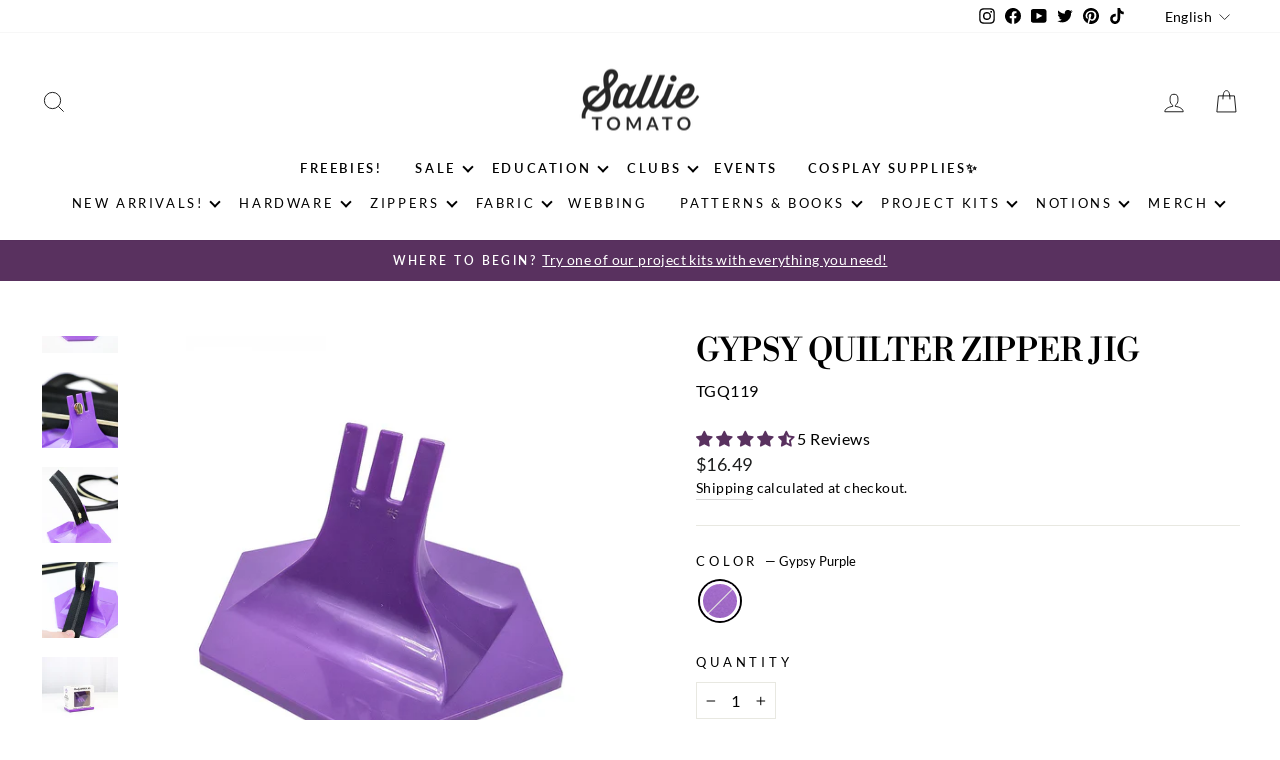

--- FILE ---
content_type: text/html; charset=utf-8
request_url: https://sallietomato.com//variants/42131219382487/?section_id=store-availability
body_size: 273
content:
<div id="shopify-section-store-availability" class="shopify-section"><div
  data-section-id="store-availability"
  data-section-type="store-availability"><div class="store-availability"><svg aria-hidden="true" focusable="false" role="presentation" class="icon icon-out-of-stock" viewBox="0 0 12 13"><path fill-rule="evenodd" clip-rule="evenodd" d="M7.414 6.5l4.293-4.293A.999.999 0 1 0 10.293.793L6 5.086 1.707.793A.999.999 0 1 0 .293 2.207L4.586 6.5.293 10.793a.999.999 0 1 0 1.414 1.414L6 7.914l4.293 4.293a.997.997 0 0 0 1.414 0 .999.999 0 0 0 0-1.414L7.414 6.5z" fill="#212B36"/></svg><div class="store-availability__info"><p>
            Pickup currently unavailable at <strong>112 Karavan Drive</strong>
          </p></div>
    </div>

    <div id="StoreAvailabilityDrawer" class="drawer drawer--right text-left">
      <div class="drawer__contents">
        <div class="drawer__fixed-header">
          <div class="drawer__header appear-animation appear-delay-1">
            <div class="drawer__title">
              <div data-availability-product-title></div>
              
                <div><small>Gypsy Purple</small></div>
              
            </div>
            <div class="drawer__close">
              <button type="button" class="drawer__close-button js-drawer-close">
                <svg aria-hidden="true" focusable="false" role="presentation" class="icon icon-close" viewBox="0 0 64 64"><path d="M19 17.61l27.12 27.13m0-27.12L19 44.74"/></svg>
                <span class="icon__fallback-text">Close cart</span>
              </button>
            </div>
          </div>
        </div>

        <div class="drawer__inner">
          <div class="drawer__scrollable">
            <div class="appear-animation appear-delay-2"><div class="store-availability"><svg aria-hidden="true" focusable="false" role="presentation" class="icon icon-out-of-stock" viewBox="0 0 12 13"><path fill-rule="evenodd" clip-rule="evenodd" d="M7.414 6.5l4.293-4.293A.999.999 0 1 0 10.293.793L6 5.086 1.707.793A.999.999 0 1 0 .293 2.207L4.586 6.5.293 10.793a.999.999 0 1 0 1.414 1.414L6 7.914l4.293 4.293a.997.997 0 0 0 1.414 0 .999.999 0 0 0 0-1.414L7.414 6.5z" fill="#212B36"/></svg><div class="store-availability__info">
                    <div>
                      <strong>
                        112 Karavan Drive
                      </strong>
                    </div>
                    <p class="store-availability__small">Pickup currently unavailable
</p><div class="store-availability__small">
                      <p>112 Karavan Drive<br>Fox Lake WI 53933<br>United States</p>
<p>
                          +19205200055
                        </p></div>
                  </div>
                </div></div>
          </div>
        </div>
      </div>
    </div></div>


</div>

--- FILE ---
content_type: text/javascript
request_url: https://www.neowauk.com/EventProvider/countdown.js
body_size: 93641
content:
////////////////////////////////////////////
// 
//   Countdown
//   v5.0
//   Sept. 3, 2014
//   www.gieson.com
//   Copyright Mike Gieson
// 
//////////////////////////////////////////////////////////////////////////////////////
//
// The MIT License (MIT)
// 
//////////////////////////////////////////////////////////////////////////////////////
//
// Copyright (c) 2014 Mike Gieson www.gieson.com
// 
// Permission is hereby granted, free of charge, to any person obtaining a copy
// of this software and associated documentation files (the "Software"), to deal
// in the Software without restriction, including without limitation the rights
// to use, copy, modify, merge, publish, distribute, sublicense, and/or sell
// copies of the Software, and to permit persons to whom the Software is
// furnished to do so, subject to the following conditions:
// 
// The above copyright notice and this permission notice shall be included in all
// copies or substantial portions of the Software.
// 
// THE SOFTWARE IS PROVIDED "AS IS", WITHOUT WARRANTY OF ANY KIND, EXPRESS OR
// IMPLIED, INCLUDING BUT NOT LIMITED TO THE WARRANTIES OF MERCHANTABILITY,
// FITNESS FOR A PARTICULAR PURPOSE AND NONINFRINGEMENT. IN NO EVENT SHALL THE
// AUTHORS OR COPYRIGHT HOLDERS BE LIABLE FOR ANY CLAIM, DAMAGES OR OTHER
// LIABILITY, WHETHER IN AN ACTION OF CONTRACT, TORT OR OTHERWISE, ARISING FROM,
// OUT OF OR IN CONNECTION WITH THE SOFTWARE OR THE USE OR OTHER DEALINGS IN THE
// SOFTWARE.
//
//////////////////////////////////////////////////////////////////////////////////////
// -----------------------------------------
//
// Usage:
// var test = new Countdown({time:15});
//
// -----------------------------------------
var CountdownImageFolder = "images/"; // Should have trailing slash.
// NOTE: The countdown script assumes the folder is relative to the countdown.js script file.
// When CountdownImageFolder starts with a slash "/", or "http" the script will not assume the 
// folder is relative to the script and you can hard-code another folder on your site.
// Examples:
// var CountdownImageFolder = "/path/to/images/"; // Starts with a slash ( / ) as a shortcut to the root of your site.
// var CountdownImageFolder = "http://www.yoursite.com/path/to/images/";
var CountdownImageBasename = "flipper";
var CountdownImageExt = "png";
var CountdownImagePhysicalWidth = 41;
var CountdownImagePhysicalHeight = 60;

var CountdownWidth = 200;
var CountdownHeight = 30;

var CountdownLabels = {
    second: "SECONDS",
    minute: "MINUTES",
    hour: "HOURS",
    day: "DAYS",
    month: "MONTHS",
    year: "YEARS"
};

var CountdownInterval = 76;


////////////////////////////////////////////
//                                        //
//                 jbeeb                  //
//         version 0.0.0.3 alpha          //
//             www.jbeeb.com              //
//          Copyright Mike Gieson         //
//                                        //
////////////////////////////////////////////

//alert("test")

if (!Array.prototype.indexOf) Array.prototype.indexOf = function(c) {
    if (this == null) throw new TypeError;
    var b = Object(this),
        a = b.length >>> 0;
    if (a === 0) return -1;
    var h = 0;
    arguments.length > 1 && (h = Number(arguments[1]), h != h ? h = 0 : h != 0 && h != Infinity && h != -Infinity && (h = (h > 0 || -1) * Math.floor(Math.abs(h))));
    if (h >= a) return -1;
    for (h = h >= 0 ? h : Math.max(a - Math.abs(h), 0); h < a; h++)
        if (h in b && b[h] === c) return h;
    return -1
};
if (!Function.prototype.bind) Function.prototype.bind = function(c) {
    if (typeof this !== "function") throw new TypeError("Function.prototype.bind - what is trying to be bound is not callable");
    var b = Array.prototype.slice.call(arguments, 1),
        a = this,
        h = function() {},
        e = function() {
            return a.apply(this instanceof h && c ? this : c, b.concat(Array.prototype.slice.call(arguments)))
        };
    h.prototype = this.prototype;
    e.prototype = new h;
    return e
};
this.jbeeb = this.jbeeb || {};
(function() {
    var c = function() {},
        b = Object.prototype.toString,
        a = String.prototype.trim;
    c.link = function(a, b, d) {
        var d = d || {},
            b = b || "_blank",
            f = [],
            c;
        for (c in d) c = c.toLowerCase(), c == "width" || c == "height" || c == "left" ? f.push(c + "=" + d[c]) : (c == "location" || c == "menubar" || c == "resizable" || c == "scrollbars" || c == "status" || c == "titlebar" || c == "toolbar") && f.push(c + "=1");
        d = null;
        f.length > 0 && (d = f.join(","));
        window.open(a, b, d)
    };
    c.isArray = function(a) {
        return Array.isArray ? Array.isArray(a) : b.call(a) === "[object Array]"
    };
    c.isEmpty = function(a) {
        var b =
            typeof a;
        if (b == "undefined") return true;
        if (a === null) return true;
        else if (b == "object") {
            if (a == {} || a == []) return true;
            var b = true,
                d;
            for (d in a)
                if (!c.isEmpty(a[d])) {
                    b = false;
                    break
                }
            return b
        } else return b == "string" && a == "" ? true : false
    };
    c.isNumber = function(a) {
        return b.call(a) === "[object Number]" && isFinite(a)
    };
    c.isInteger = function(a) {
        return parseFloat(a) == parseInt(a) && !isNaN(a) && isFinite(a)
    };
    c.isString = function(a) {
        return b.call(a) === "[object String]"
    };
    c.isNull = function(a) {
        return a === "" || a === null || a === void 0 || typeof a ==
            "undefined" || a == "undefined" || a == "null" ? true : false
    };
    c.clone = function(a) {
        if (a === null || typeof a != "object") return a;
        if (a.init) return a;
        else {
            var b = a.constructor;
            if (b) {
                var d = new b,
                    f;
                for (f in a) d[f] = c.clone(a[f])
            }
        }
        return d
    };
    c.sortOn = function(a, b) {
        if (!b || !a) return a;
        a.sort(function(a, h) {
            return a[b] < h[b] ? -1 : a[b] > h[b] ? 1 : 0
        })
    };
    c.arrayShuffle = function(a) {
        if (a) {
            for (var b = a.length, d, f; b;) f = Math.floor(Math.random() * b--), d = a[b], a[b] = a[f], a[f] = d;
            return a
        } else return []
    };
    c.arrayMove = function(a, b, d) {
        a.splice(d, 0, a.splice(b,
            1)[0])
    };
    c.arrayInsertAt = function(a, b, d) {
        Array.prototype.splice.apply(a, [b, 0].concat(d));
        return a
    };
    c.rtrim = /^[\s\uFEFF\xA0]+|[\s\uFEFF\xA0]+$/g;
    c.trim = a && !a.call("\ufeff\u00a0") ? function(h) {
        return h == null ? "" : a.call(h)
    } : function(a) {
        return a == null ? "" : (a + "").replace(c.rtrim, "")
    };
    c.alphanumeric = function(a, b) {
        return b ? a.replace(/[^A-Za-z0-9]/g, "") : a.replace(/[^A-Za-z0-9_\-\.]/g, "")
    };
    c.parseJSON = function(a) {
        if (typeof a != "string") return null;
        try {
            return JSON.parse(a)
        } catch (b) {
            return a || null
        }
    };
    c.hexToRgb = function(a) {
        return !a ?
            "" : (a = /^#?([a-f\d]{2})([a-f\d]{2})([a-f\d]{2})$/i.exec(a)) ? [parseInt(a[1], 16), parseInt(a[2], 16), parseInt(a[3], 16)] : [0, 0, 0]
    };
    c.makeColor = function(a, b) {
        if (!a) return "";
        var d = c.hexToRgb(a);
        return c.isNumber(b) && jbeeb.Browser.rgba ? (b > 1 && (b /= 100), "rgba(" + d.join(",") + ("," + b) + ")") : a
    };
    c.getXYWH = function(a) {
        var b = 0,
            d = 0,
            f = 0,
            c = 0;
        if (a) {
            for (var f = a.offsetWidth, c = a.offsetHeight, g = jbeeb.Browser.touch; a && !isNaN(a.offsetLeft) && !isNaN(a.offsetTop);) g ? (b += (a.offsetLeft || 0) - (a.scrollLeft || 0), d += (a.offsetTop || 0) - (a.scrollTop ||
                0)) : (b += a.offsetLeft || 0, d += a.offsetTop || 0), a = a.offsetParent;
            g && (a = window.scrollY != null ? window.scrollY : window.pageYOffset, b += window.scrollX != null ? window.scrollX : window.pageXOffset, d += a)
        }
        return {
            x: b,
            y: d,
            w: f,
            h: c,
            xMax: b + f,
            yMax: d + c
        }
    };
   // alert("check");
    c.getWindowSize = function() {
        var a = window,
            b = document,
            d = b.documentElement,
            b = b.getElementsByTagName("body")[0];
        return {
            w: a.innerWidth || d.clientWidth || b.clientWidth,
            h: a.innerHeight || d.clientHeight || b.clientHeight
        }
    };
    c.contains = function(a, b) {
        var d = {},
            f = {
                x: a.x,
                y: a.y,
                w: a.width,
                h: a.height
            },
            c = {
                x: b.x,
                y: b.y,
                w: b.width,
                h: b.height
            };
        f.xMax = f.x + f.w;
        f.yMax = f.y + f.h;
        c.xMax = c.x + c.w;
        c.yMax = c.y + c.h;
        for (var g in f) d[g] = f[g] >= c[g] ? true : false;
        return !d.x && !d.y && d.xMax && d.yMax ? true : false
    };
    c.getTimestamp = function() {
        var a = new Date;
        return Date.UTC(a.getFullYear(), a.getMonth(), a.getDate(), a.getHours(), a.getMinutes(), a.getSeconds(), a.getMilliseconds()).valueOf()
    };
    c.bindEvent = function(a, b, d) {
        a.attachEvent ? a.attachEvent("on" + b, d) : a.addEventListener && a.addEventListener(b, d, false)
    };
    c.unbindEvent = function(a, b,
        d) {
        a.attachEvent ? a.detachEvent("on" + b, d) : a.addEventListener && a.removeEventListener(b, d, false)
    };
    c.getAttributes = function(a) {
        var b = {};
        if (a = a.attributes) {
            for (var d = a.length, f = 0; f < d; f++) jbeeb.Browser.ie ? a[f].specified && (b[a[f].nodeName] = a[f].nodeValue.toString()) : b[a[f].nodeName] = a[f].value ? a[f].value.toString() : a[f].nodeValue.toString();
            return b
        } else return {}
    };
    jbeeb.Utils = c
})();
this.jbeeb = this.jbeeb || {};
(function() {
    var c = function() {
            this.initialize()
        },
        b = c.prototype;
    c.initialize = function(a) {
        a.addEventListener = b.addEventListener;
        a.removeEventListener = b.removeEventListener;
        a.removeAllEventListeners = b.removeAllEventListeners;
        a.hasEventListener = b.hasEventListener;
        a.dispatchEvent = b.dispatchEvent
    };
    b._listeners = null;
    b.initialize = function() {};
    b.addEventListener = function(a, b, e, d) {
        var f = this._listeners;
        f ? this.removeEventListener(a, b, e) : f = this._listeners = {};
        var c = f[a];
        c || (c = f[a] = []);
        c.push({
            fn: b,
            arg: d,
            scope: e
        });
        return b
    };
    b.removeEventListener = function(a, b, e) {
        var d = this._listeners;
        if (d && (a = d[a]))
            for (d = a.length; d--;) {
                var c = a[d];
                c.scope == e && c.fn == b && a.splice(d, 1)
            }
    };
    b.removeAllEventListeners = function(a) {
        a ? this._listeners && delete this._listeners[a] : this._listeners = null
    };
    b.dispatchEvent = function(a) {
        var b = this._listeners;
        if (a && b && (b = b[a])) {
            var e = [].slice.call(arguments);
            e.splice(0, 1);
            for (var d = 0; d < b.length; d++) {
                var c = b[d];
                if (c.fn) {
                    var i = e,
                        g = c.arg;
                    typeof g !== "undefined" && i.push(g);
                    i.length ? c.scope ? c.fn.apply(c.scope,
                        i) : c.fn.apply(null, i) : c.scope ? c.fn.call(c.scope) : c.fn()
                }
            }
        }
    };
    b.hasEventListener = function(a) {
        var b = this._listeners;
        return !(!b || !b[a])
    };
    b.toString = function() {
        return "[EventDispatcher]"
    };
    if (!jbeeb.EventDispatcher) jbeeb.EventDispatcher = c
})();
this.jbeeb = this.jbeeb || {};
//alert("check1");
(function() {
    var c;
    if (!jbeeb.ready) jbeeb.ready = function() {
        var b, a, h = [],
            e, d = document,
            c = d.documentElement,
            i = c.doScroll,
            g = (i ? /^loaded|^c/ : /^loaded|c/).test(d.readyState);
        a = function(b) {
            try {
                b = d.getElementsByTagName("body")[0].appendChild(d.createElement("span")), b.parentNode.removeChild(b)
            } catch (e) {
                return setTimeout(function() {
                    a()
                }, 50)
            }
            for (g = 1; b = h.shift();) b()
        };
        d.addEventListener && (e = function() {
            d.removeEventListener("DOMContentLoaded", e, false);
            a()
        }, d.addEventListener("DOMContentLoaded", e, false), b = function(a) {
            g ?
                a() : h.push(a)
        });
        i && (e = function() {
            /^c/.test(d.readyState) && (d.detachEvent("onreadystatechange", e), a())
        }, d.attachEvent("onreadystatechange", e), b = function(a) {
            if (self != top) g ? a() : h.push(a);
            else {
                try {
                    c.doScroll("left")
                } catch (e) {
                    return setTimeout(function() {
                        b(a)
                    }, 50)
                }
                a()
            }
        });
        return b
    }()
})();
this.jbeeb = this.jbeeb || {};
(function() {
    function c() {
        return a && a.call(performance) || (new Date).getTime()
    }
    var b = window.requestAnimationFrame || window.webkitRequestAnimationFrame || window.mozRequestAnimationFrame || window.oRequestAnimationFrame || window.msRequestAnimationFrame,
        a = window.performance && (performance.now || performance.mozNow || performance.msNow || performance.oNow || performance.webkitNow),
        h = function(a) {
            this.init(a);
            return this
        },
        e = h.prototype;
    e.addEventListener = null;
    e.removeEventListener = null;
    e.removeAllEventListeners = null;
    e.dispatchEvent =
        null;
    e.hasEventListener = null;
    jbeeb.EventDispatcher.initialize(e);
    e._interval = 50;
    e._lastTime = 0;
    e._times = null;
    e._active = null;
    e._loopHandler = null;
    e._useRAF = false;
    e.state = 0;
    e.init = function(a) {
        a.fps ? (this._useRAF = a.animation && b || false, this._interval = 1E3 / (a.fps || 60)) : this._interval = a.interval || 50;
        a.startNow && this.start()
    };
    e.stop = function() {
        this.state = 0;
        this._setLoopHandler(this._handleStop)
    };
    e.getInterval = function() {
        return this._interval
    };
    e.setInterval = function(a) {
        this._interval = a
    };
    e.start = function() {
        if (!this.state) this.state =
            1, this._times = [], this._times.push(this._lastTime = c()), this._useRAF ? this._setLoopHandler(this._handleRAF) : this._setLoopHandler(this._handleTimeout), this._loop()
    };
    e.getFPS = function() {
        var a = this._times.length - 1;
        return a < 2 ? this._interval : 1E3 / ((this._times[0] - this._times[a]) / a)
    };
    e._handleRAF = function() {
        this._active = null;
        this._loop();
        c() - this._lastTime >= (this._interval - 1) * 0.97 && this._tick()
    };
    e._handleTimeout = function() {
        this._active = null;
        this._loop();
        this._tick()
    };
    e._handleStop = function() {
        this._active = null
    };
    e._loop = function() {
        if (this._active == null) this._useRAF ? (b(this._loopHandler), this._active = true) : (this._active && clearTimeout(this._active), this._active = setTimeout(this._loopHandler, this._interval))
    };
    e._setLoopHandler = function(a) {
        this._loopHandler = a.bind(this)
    };
    e._tick = function() {
        var a = c(),
            b = a - this._lastTime;
        this._lastTime = a;
        this.dispatchEvent("tick", {
            delta: b,
            time: a
        });
        for (this._times.unshift(a); this._times.length > 100;) this._times.pop()
    };
    e.toString = function() {
        return "[Ticker]"
    };
    if (!jbeeb.Ticker) jbeeb.Ticker =
        h
})();
this.jbeeb = this.jbeeb || {};
(function() {
    var c, b;
    if (!jbeeb.Browser) {
        var a = {
            ie: null,
            ios: null,
            mac: null,
            webkit: null,
            oldWebkit: false,
            flash: 0,
            touch: false
        };
        c = navigator.userAgent;
        c = c.toLowerCase();
        b = /(chrome)[ \/]([\w.]+)/.exec(c) || /(webkit)[ \/]([\w.]+)/.exec(c) || /(opera)(?:.*version|)[ \/]([\w.]+)/.exec(c) || /(msie) ([\w.]+)/.exec(c) || c.indexOf("compatible") < 0 && /(mozilla)(?:.*? rv:([\w.]+)|)/.exec(c) || [];
        c = b[1] || "";
        b = b[2] || "0";
        a.version = parseFloat(b);
        a.agent = c;
        b = false;
        c == "chrome" ? b = true : c == "webkit" && (b = true);
        a.webkit = b;
        a.chrome = /chrome/.test(c) ||
            /chromium/.test(c);
        a.moz = /mozilla/.test(c);
        a.opera = /opera/.test(c);
        a.safari = /webkit/.test(c);
        a.ie = /msie/.test(c) && !/opera/.test(c);
        a.android = /android/.test(c);
        b = navigator.platform.toLowerCase();
        a.platform = b;
        a.ios = /iphone/.test(b) || /ipod/.test(b) || /ipad/.test(b);
        a.win = a.windows = b ? /win/.test(b) : /win/.test(c);
        a.mac = b ? /mac/.test(b) : /mac/.test(c);
        a.cssPrefix = "";
        if (a.chrome || a.safari)
            if (a.cssPrefix = "webkit", a.chrome && a.version < 10) a.oldWebkit = true;
            else {
                if (a.safari && a.version < 5.1) a.oldWebkit = true
            } else if (a.opera) a.cssPrefix =
            "o";
        else if (a.moz) a.cssPrefix = "moz";
        else if (a.ie && a.version > 8) a.cssPrefix = "ms";
        if (a.chrome || a.ios || a.android) a.flash = 0;
        c = false;
        b = "Webkit Moz O ms Khtml".split(" ");
        var h = "",
            h = document.createElement("div");
        h.style.animationName && (c = true);
        if (c === false)
            for (var e = 0; e < b.length; e++)
                if (h.style[b[e] + "AnimationName"] !== void 0) {
                    h = b[e];
                    h.toLowerCase();
                    c = true;
                    break
                }
        a.animation = c;
        a.modern = false;
        if (a.moz && a.version > 3) a.modern = true;
        if (a.opera && a.version > 9) a.modern = true;
        if (a.ie && a.version > 9) a.modern = true;
        if (a.chrome ||
            a.safari || a.ios || a.android) a.modern = true;
        a.rgba = true;
        a.quirks = document.compatMode == "CSS1Compat" ? false : true;
        if (a.ie)
            if (a.version < 9) a.rgba = false;
            else {
                if (a.quirks) a.rgba = false, a.version = 8, a.modern = false
            } else if (a.moz && a.version < 3) a.rgba = false;
        else if (a.safari && a.version < 3) a.rgba = false;
        else if (a.opera && a.version < 10) a.rgba = false;
        a.touch = typeof window.ontouchstart === "undefined" ? false : true;
        jbeeb.Browser = a
    }
})();
this.jbeeb = this.jbeeb || {};
(function() {
    jbeeb.PathInfo = function() {
        function c(a, b) {
            var h, k, o, p, v, z, n, m, q, s, r, w, t, y, a = a || "";
            k = a.replace(/\\/g, "/");
            k.match(/:\//) || (m = "", m = b ? d : f, m = c(m, false), k.substr(0, 1) == "/" ? k = m.host + (e ? "" : "/") + k : k.substr(0, 3) == "../" ? (m = m.parenturl.split("/"), k = k.split("../"), o = k.pop(), m.splice(m.length - k.length, k.length, o), k = m.join("/")) : k = m.pathurl + (e ? "" : "/") + k);
            k.substr(-1) == "/" && (k = k.substr(0, k.length - 1));
            h = k.split("://");
            k = h.shift();
            m = (h.shift() || "").replace("//", "/");
            m = m.split("/");
            o = m.shift() || "";
            o.indexOf("@") >
                -1 && (h = o.split("@"), t = h[0].split(":"), w = t[0], t = t[1], o = h[1]);
            o.indexOf(":") > -1 && (h = o.split(":"), p = h[1], o = h[0]);
            m = m.join("/");
            m.indexOf("#") != -1 && (h = m.split("#"), r = h[1], m = h[0]);
            m.indexOf("?") != -1 && (h = m.split("?"), s = h[1], m = h[0]);
            h = m.split("/");
            n = h.pop();
            m = h.join("/");
            n == ".." && (n = "");
            h = n.split(".");
            h.length > 1 && (z = h.pop().toLowerCase(), v = h.join("."));
            y = k + "://" + o + (p ? ":" + p : "");
            m = "/" + m + (m.length > 0 ? "/" : "");
            q = y + m;
            h = y + m + n + (s ? "?" + s : "") + (r ? "#" + r : "");
            var l = m,
                u = q;
            z ? (m += n, q += n) : (m += n + (n != "" ? "/" : ""), q += n + (n != "" ? "/" :
                ""), v = n, !s && !r && h.substr(-1) != "/" && (h += "/"));
            e === false && (l.substr(-1) == "/" && (l = l.substr(0, l.length - 1)), u.substr(-1) == "/" && (u = u.substr(0, u.length - 1)), z || (m.substr(-1) == "/" && (m = m.substr(0, m.length - 1)), q.substr(-1) == "/" && (q = q.substr(0, q.length - 1)), h.substr(-1) == "/" && (h = h.substr(0, h.length - 1))));
            return {
                source: a || null,
                url: h || null,
                protocol: k || null,
                domain: o || null,
                port: p || null,
                basename: v || null,
                ext: z || null,
                filename: n || null,
                path: m || null,
                pathurl: q || null,
                parent: l || null,
                parenturl: u || null,
                query: s || null,
                fragment: r ||
                    null,
                username: w || null,
                password: t || null,
                host: y || null
            }
        }

        function b(a) {
            return (a || "").split("?")[0].split("/").pop()
        }

        function a(a) {
            a = a.split("/");
            a.pop();
            return a.join("/").toString() + (a.length > 0 ? "/" : "")
        }

        function h(b) {
            var h = document.getElementsByTagName("script");
            return (h = h[h.length - 1].getAttribute("src")) ? b ? h.split("?")[0] : a(h.split("?")[0]) : ""
        }
        var e = true,
            d = h(),
            f = a(window.location.href);
        return {
            parse: c,
            filename: b,
            basename: function(a) {
                a = b(a).split(".");
                a.pop();
                return a.join(".")
            },
            basepath: a,
            scriptPath: d,
            getScriptPath: h,
            pagePath: f,
            ext: function(a) {
                return (a || "").split("?")[0].split("/").pop().split(".").pop().toLowerCase()
            }
        }
    }()
})();
this.jbeeb = this.jbeeb || {};
(function() {
    if (!jbeeb.Base) jbeeb.amReady = false, jbeeb.ticker = null, jbeeb.tickerInterval = 80, jbeeb.scriptPath = null, jbeeb.pagePath = "", jbeeb.assetsBasePath = "", jbeeb.focus = null, jbeeb.binit = 0;
    jbeeb.unfocus = function() {
        if (jbeeb.focus) {
            var b = jbeeb.focus;
            b.element && b.element.blur();
            jbeeb.focus = null
        }
    };
    var c = function() {};
    c._nextUID = 0;
    c._stages = [];
    c._readyList = [];
    c.scriptPath = null;
    c._getUID = function() {
        return "jbeeb_" + c._nextUID++
    };
    c._register = function(b) {
        c._readyList.push(b);
        jbeeb.amReady && c._readyListRun()
    };
    c._readyListRun =
        function() {
            var b = c._readyList.length;
            if (b > 0)
                for (; b--;) {
                    var a = c._readyList.splice(b, 1)[0];
                    a && a.init && a.init.call(a)
                }
        };
    c.init = function() {
        if (!jbeeb.amReady) {
            jbeeb.ticker = new jbeeb.Ticker({
                interval: jbeeb.tickerInterval,
                startNow: 1
            });
            if (!jbeeb.assetsBasePath) jbeeb.assetsBasePath = "";
            if (window.location.href.substr(0, 4) != "http") {
                if (!jbeeb.pagePath) jbeeb.pagePath = "";
                if (!jbeeb.scriptPath) jbeeb.scriptPath = ""
            } else {
                if (!jbeeb.pagePath) jbeeb.pagePath = jbeeb.PathInfo.pagePath;
                if (!jbeeb.scriptPath) jbeeb.scriptPath =
                    jbeeb.PathInfo.scriptPath
            }
            jbeeb.FlashDetect && jbeeb.FlashDetect.run();
            jbeeb.amReady = true;
            c._readyListRun()
        }
    };
    if (!jbeeb.Base) jbeeb.Base = c, jbeeb.register = c._register, jbeeb.getUID = c._getUID
})();
if (!jbeeb.binit) jbeeb.binit = 1, jbeeb.ready(function() {
    jbeeb.Base.init()
});
this.jbeeb = this.jbeeb || {};
(function() {
    var c = function(a) {
            this.init(a)
        },
        b = c.prototype;
    b.addEventListener = null;
    b.removeEventListener = null;
    b.removeAllEventListeners = null;
    b.dispatchEvent = null;
    b.hasEventListener = null;
    jbeeb.EventDispatcher.initialize(b);
    b.amStage = null;
    b.element = null;
    b.style = null;
    b._cssStore = null;
    b.alpha = 1;
    b.id = null;
    b.name = null;
    b.parent = null;
    b.stage = null;
    b.rotation = 0;
    b.scale = 1;
    b.scaleX = 1;
    b.scaleY = 1;
    b.stretchX = 1;
    b.stretchY = 1;
    b.skewX = 0;
    b.skewY = 0;
    b.origin = null;
    b.originX = 0;
    b.originY = 0;
    b.originType = "px";
    b.shadow = null;
    b.bevel = null;
    b.outline = null;
    b.inset = null;
    b.visible = true;
    b.overflow = "visible";
    b.autoCenter = null;
    b.x = 0;
    b.y = 0;
    b.width = 0;
    b.height = 0;
    b.flex = "wh";
    b._flexW = 1;
    b._flexH = 1;
    b.pin = null;
    b._pinX = null;
    b._pinY = null;
    b.z = 0;
    b.temp = null;
    b.rounded = null;
    b.fill = null;
    b.stroke = null;
    b.image = null;
    b.gradient = null;
    b._blockDisplay = null;
    b.init = function(a) {
        this.temp = {};
        this.style = null;
        this.alpha = 1;
        this.parent = this.name = this.id = null;
        this.rotation = 0;
        this.scaleY = this.scaleX = this.scale = 1;
        this.skewY = this.skewX = 0;
        this.visible = true;
        this.overflow =
            "visible";
        this.height = this.width = this.y = this.x = 0;
        this.flex = "wh";
        this._flexH = this._flexW = 1;
        this._pinY = this._pinX = this.pin = null;
        this.z = 0;
        this.autoCenter = null;
        this.stroke = {};
        this.fill = {};
        this.inset = this.shadow = null;
        this.gradient = {};
        this.rounded = null;
        this._cssStore = jbeeb.storeCSS ? {} : null;
        var a = a || {},
            b = jbeeb.getUID();
        this.id = b;
        if (a.element) this.element = a.element;
        else if (this.element = document.createElement("div"), this.element.id = b, this.element.style.position = "absolute", this.element.style.overflow = "visible",
            this._cssStore) this._cssStore.position = "absolute", this._cssStore.overflow = "visible";
        if (a.standalone) this.amStage = 1;
        this._blockDisplay = a.inline ? "inline-block" : "block";
        if (a.name) this.name = a.name;
        this.element.id = this.type + "_" + this.element.id;
        b = this.style = this.element.style;
        b.padding = "0px";
        b.margin = "0px";
        b.border = "0px";
        b.fontSize = "100%";
        b.verticalAlign = "baseline";
        b.outline = "0px";
        b.background = "transparent";
        b.WebkitTextSizeAdjust = "100%";
        b.msTextSizeAdjust = "100%";
        b.WebkitBoxSizing = b.MozBoxSizing = b.boxSizing =
            "padding-box";
        b.backgroundClip = "padding-box";
        if (this._cssStore) b = this._cssStore, b.padding = "0px", b.margin = "0px", b.border = "0px", b.fontSize = "100%", b.verticalAlign = "baseline", b.outline = "0px", b.background = "transparent", b.WebkitTextSizeAdjust = "100%", b.msTextSizeAdjust = "100%", b.boxSizing = "padding-box", b.backgroundClip = "padding-box";
        a.editable || this.setSelectable(false);
        this.setCursor("inherit");
        if (a) this.autoCenter = a.center, typeof a.flex != "undefined" && this.setFlex(a.flex), typeof a.pin != "undefined" && this.setPin(a.pin),
            typeof a.overflow != "undefined" && this.setOverflow(a.pin);
        this.setOrigin(0, 0, "px");
        this.applySkin(a, false)
    };
    b.setSelectable = function(a) {
        var b = this.style,
            e = "none",
            d = "-moz-none";
        a && (d = e = "text");
        b.userSelect = b.WebkitUserSelect = b.MozUserSelect = b.OUserSelect = e;
        b.MozUserSelect = d;
        if (this._cssStore) this._cssStore.userSelect = e, this._cssStore.MozUserSelect = d
    };
    b.setBorderRender = function(a) {
        var b = this.style,
            a = a == "outside" ? "content-box" : "border-box";
        b.WebkitBoxSizing = b.MozBoxSizing = b.boxSizing = a;
        if (this._cssStore) this._cssStore.boxSizing =
            a
    };
    b.applySkin = function(a, b) {
        this.stroke = {};
        this.fill = {};
        this.gradient = null;
        this.rounded = 0;
        this.inset = this.outline = this.bevel = this.shadow = this.image = null;
        if (!(b == true && b)) {
            var e = jbeeb.Utils.isNumber(a.x) ? a.x : 0,
                d = jbeeb.Utils.isNumber(a.y) ? a.y : 0;
            this.setXY(e, d);
            a.height && this.setHeight(a.height);
            a.width && this.setWidth(a.width);
            a.h && this.setHeight(a.h);
            a.w && this.setWidth(a.w)
        }
        this.setRounded(a.rounded);
        var e = a.fill,
            c, i;
        if (e) typeof e == "string" ? (c = e, i = 1) : (c = e.color, i = e.alpha);
        this.setFill(c, i);
        var e = a.stroke,
            g = d = i = c = null;
        e && (typeof e == "string" ? (c = e, d = i = 1, g = "solid") : e.color != null && (c = e.color || "#000000", i = jbeeb.Utils.isNumber(e.alpha) ? e.alpha : 1, d = e.weight || 1, g = e.style || "solid"));
        this.setStroke(d, c, i, g);
        this.setStrokeStyle(g);
        var e = a.image,
            j, k;
        if (a.image) typeof e == "string" ? (j = e, k = null) : (j = e.url, k = e.mode);
        this.setImage(j, k);
        this.setShadow(a.shadow);
        this.setBevel(a.bevel);
        this.setOutline(a.outline);
        this.setInset(a.inset)
    };
    b._applyBkgd = function() {
        var a = this.style;
        if (a) {
            var b = "",
                e = "",
                d = "",
                c = "",
                i = "",
                g = 0,
                j = this.fill;
            j && (jbeeb.Utils.isArray(j.color) ? g = 1 : j.color && (e = jbeeb.Utils.makeColor(j.color, j.alpha)));
            if (this.image && this.image.url) {
                b = 'url("' + this.image.url + '")';
                g = this.image.mode || "center";
                if (g != "pattern") {
                    if (g == "fit") d = "100% 100%";
                    else if (g == "contain" || g == "cover") d = "contain";
                    c = "no-repeat";
                    i = "center center"
                }
                g = 0
            }
            if (g) {
                g = j.color;
                if (this._cssStore) this._cssStore.gradient = 1;
                for (var j = j.alpha || "v", k = jbeeb.Browser, o = [], p = [], v = g.length, z = k.oldWebkit, n = 0; n < v; n += 3) {
                    var m = jbeeb.Utils.makeColor(g[n], g[n + 1]),
                        q = g[n + 2];
                    q > 100 ? q = 100 : q < 0 && (q = 0);
                    z ? p.push("color-stop(" + q + "%, " + m + ")") : o.push(m + " " + q + "%")
                }
                if (k.modern) b = k.cssPrefix, b == "" ? (b = "linear-", j = (j == "v" ? "to bottom, " : "to right, ") + o.join(",")) : b == "webkit" && z ? (g = p.join(","), b = "-webkit-", j = j == "v" ? "linear, left top, left bottom, " + g : "linear, left top, right top, " + g) : (b = "-" + b + "-linear-", j = (j == "v" ? "top, " : "left, ") + o.join(",")), b = b + "gradient(" + j + ")";
                else if (k.ie && k.version < 9) {
                    if (j = "progid:DXImageTransform.Microsoft.gradient( gradientType=" + (j == "v" ? "0" : "1") + ", startColorstr='" +
                        g[0] + "', endColorstr='" + g[g.length - 3] + "')", this.style.filter = j, this.style.msFilter = '"' + j + '"', this._cssStore) g = this._cssStore, g.filter = j, g.msFilter = '"' + j + '"'
                } else {
                    b = "";
                    for (n = 0; n < v; n += 3) jbeeb.Utils.makeColor(g[n], g[n + 1]), b += '<stop offset="' + g[n + 2] + '%" stop-color="' + g[n] + '" stop-opacity="' + g[n + 1] + '"/>';
                    g = "0";
                    o = "100";
                    j == "h" && (g = "100", o = "0");
                    j = "jbeeb-grad-" + this.id;
                    p = "";
                    p += '<svg xmlns="http://www.w3.org/2000/svg" width="100%" height="100%" viewBox="0 0 1 1" preserveAspectRatio="none">';
                    p += '  <linearGradient id="' +
                        j + '" gradientUnits="userSpaceOnUse" x1="0%" y1="0%" x2="' + g + '%" y2="' + o + '%">';
                    p += b;
                    p += "  </linearGradient>";
                    p += '  <rect x="0" y="0" width="1" height="1" fill="url(#' + j + ')" />';
                    p += "</svg>";
                    b = 'url("data:image/svg+xml;base64,' + jbeeb.Base64.encode(p) + '")'
                }
            } else if (this._cssStore) this._cssStore.gradient = 0;
            a.backgroundColor = e || "";
            a.backgroundImage = b || "none";
            a.backgroundSize = d || "";
            a.backgroundRepeat = c || "";
            a.backgroundPosition = i || "";
            if (this._cssStore) g = this._cssStore, g.backgroundColor = e || "", g.backgroundImage =
                b || "none", g.backgroundSize = d || "", g.backgroundRepeat = c || "", g.backgroundPosition = i || ""
        }
    };
    b.setFill = function(a, b) {
        if (!this.fill) this.fill = {};
        this.fill.color = a;
        this.fill.alpha = b;
        this._applyBkgd()
    };
    b.setImage = function(a, b) {
        if (a) {
            if (!this.image) this.image = {};
            this.image.url = a;
            this.image.mode = b
        } else this.image = null;
        this._applyBkgd()
    };
    b.setImageSizing = function(a) {
        if (this.image) this.image.mode = a, this._applyBkgd()
    };
    b.setStroke = function(a, b, e, d) {
        if (!this.stroke) this.stroke = {};
        typeof a == "string" && (b = a, a = 1);
        a >
            0 && (a = Math.round(a));
        var c = e || 1,
            d = d || "solid";
        b == null && (d = c = a = null);
        e = this.stroke;
        e.weight = a;
        e.color = b;
        e.alpha = c;
        e.style = d;
        var i = this.style;
        a ? (e = a + "px", b = jbeeb.Utils.makeColor(b, c), c = -a + "px", a = -a + "px") : a = c = b = e = d = "";
        i.borderStyle = d;
        i.borderWidth = e;
        i.borderColor = b;
        i.marginLeft = c;
        i.marginTop = a;
        if (this._cssStore) i = this._cssStore, i.borderStyle = d, i.borderWidth = e, i.borderColor = b, i.marginLeft = c, i.marginTop = a;
        this._applyRounded()
    };
    b.setStrokeStyle = function(a) {
        a = a || "";
        this.style.borderStyle = a;
        if (this._cssStore) this._cssStore.borderStyle =
            a
    };
    b.setCursor = function(a) {
        this.style.cursor = a;
        if (this._cssStore) this._cssStore.cursor = a
    };
    b.setWidth = function(a) {
        var b = this.style;
        if (b && a > 0 && (this.width = a, b.width = a + "px", this.autoCenter && this.center(this.autoCenter), this.rounded && this._applyRounded(), this._cssStore)) this._cssStore.width = a + "px"
    };
    b.setHeight = function(a) {
        var b = this.style;
        if (b && a > 0 && (this.height = a, b.height = a + "px", this.autoCenter && this.center(this.autoCenter), this.rounded && this._applyRounded(), this._cssStore)) this._cssStore.height = a + "px"
    };
    b.measure = function() {
        var a = this.element,
            b = a.clientWidth,
            a = a.clientHeight;
        this.width = b;
        this.height = a;
        return [b, a]
    };
    b.setSize = function(a, b) {
        var e = this.style;
        if (e && a > 0 && b > 0 && (this.width = a, this.height = b, e.width = a + "px", e.height = b + "px", this.autoCenter && this.center(this.autoCenter), this.rounded && this._applyRounded(), this._cssStore)) this._cssStore.width = a + "px", this._cssStore.height = b + "px"
    };
    b.setXY = function(a, b) {
        this.x = a;
        this.y = b;
        var e = this.style;
        e.left = a + "px";
        e.top = b + "px";
        if (this._cssStore) this._cssStore.left =
            a + "px", this._cssStore.top = b + "px"
    };
    b.setBaseXY = function(a, b) {
        this.setXY(a, b);
        this._baseX = a;
        this._baseY = b
    };
    b.setXYWH = function(a, b, e, d) {
        this.width = e;
        this.height = d;
        this.x = a;
        this.y = b;
        var c = this.style;
        c.width = (e || 0) + "px";
        c.height = (d || 0) + "px";
        c.left = (a || 0) + "px";
        c.top = (b || 0) + "px";
        if (this._cssStore) c = this._cssStore, c.width = (e || 0) + "px", c.height = (d || 0) + "px", c.left = (a || 0) + "px", c.top = (b || 0) + "px"
    };
    b.setX = function(a) {
        this.x = a;
        this.style.left = (a || 0) + "px";
        if (this._cssStore) this._cssStore.left = (a || 0) + "px"
    };
    b.setY =
        function(a) {
            this.y = a;
            this.style.top = (a || 0) + "px";
            if (this._cssStore) this._cssStore.top = (a || 0) + "px"
        };
    b.setTop = function(a) {
        this.y = a;
        this.style.top = a + "px";
        if (this._cssStore) this._cssStore.top = (a || 0) + "px"
    };
    b.setBottom = function(a) {
        this.y = a - this.height;
        this.style.bottom = a + "px";
        if (this._cssStore) this._cssStore.bottom = (a || 0) + "px"
    };
    b.setLeft = function(a) {
        this.x = a;
        this.style.left = (a || 0) + "px";
        if (this._cssStore) this._cssStore.left = (a || 0) + "px"
    };
    b.setRight = function(a) {
        this.x = a = (a || 0) - this.width;
        this.style.right = a +
            "px";
        if (this._cssStore) this._cssStore.right = a + "px"
    };
    b.setZ = function(a) {
        a < 0 && (a = 0);
        this.z = a;
        var b = this.style;
        if (!b) this.style = b = this.element.style;
        b.zIndex = a;
        if (this._cssStore) this._cssStore.zIndex = a
    };
    b.setScale = function(a) {
        this.scaleY = this.scaleX = this.scale = a;
        this._doTransform("scale(" + a + "," + a + ")")
    };
    b.setScaleX = function(a) {
        this.scaleX = a;
        this._doTransform("scale(" + this.scaleX + "," + a + ")")
    };
    b.setScaleY = function(a) {
        this.scaleY = a;
        this._doTransform("scale(" + a + "," + this.scaleY + ")")
    };
    b.stretch = function(a, b) {
        this.stretchX =
            a;
        this.stretchY = b;
        if (a > 0 && b > 0) {
            this._flexW && this.setWidth(this.width * a);
            this._flexH && this.setHeight(this.height * b);
            var e = this.x,
                d = this.y;
            if (this._pinX) {
                if (this._pinX == "r" && this.parent) {
                    if (this._pinRightFirst == null) this._pinRightFirst = this.parent.width - this.x;
                    e = this.parent.width - this._pinRightFirst;
                    this.setX(e)
                }
            } else if (this.originX) {
                var c = this.originX;
                this.setX(c + (e - c) * a)
            } else this.setX(e * a);
            if (this._pinY) {
                if (this._pinY == "b" && this.parent) {
                    if (this._pinBottomFirst == null) this._pinBottomFirst = this.parent.height -
                        this.y;
                    e = this.parent.height - this._pinBottomFirst;
                    this.setY(e)
                }
            } else this.originY ? (c = this.originY, this.setY(c + (d - c) * b)) : this.setY(d * b)
        }
        this.dispatchEvent("stretch", this.width, this.height)
    };
    b._pinRightFirst = null;
    b._pinBottomFirst = null;
    b.setPin = function(a) {
        this.pin = a;
        this._pinY = this._pinX = 0;
        if (a) {
            a = a.toLowerCase();
            if (a.match(/r/)) this._pinX = "r";
            if (a.match(/l/)) this._pinX = "l";
            if (a.match(/t/)) this._pinY = "t";
            if (a.match(/b/)) this._pinY = "b";
            if (a.match(/s/)) this._pinY = this._pinX = "s"
        }
    };
    b.setFlex = function(a) {
        this._flexH =
            this._flexW = 0;
        if (a) a.toLowerCase(), this._flexW = a.match(/w/) ? 1 : 0, this._flexH = a.match(/h/) ? 1 : 0;
        this.flex = a
    };
    b.setRotation = function(a) {
        this.rotation = a;
        this._doTransform("rotate(" + a + "deg)")
    };
    b.setSkew = function(a, b) {
        this.skewX = a;
        this.skewY = b;
        this._doTransform("skew(" + a + "deg," + b + "deg)")
    };
    b.setOrigin = function(a, b, e) {
        this.originX = a;
        this.originY = b;
        e = (this.originType = e) ? e : "px";
        a = a + e + " " + b + e;
        b = this.style;
        b.transformOrigin = b.WebkitTransformOrigin = b.msTransformOrigin = b.MozTransformOrigin = b.OTransformOrigin = a;
        if (this._cssStore) this._cssStore.transformOrigin = a
    };
    b._doTransform = function(a) {
        var b = this.style;
        b.transform = b.transform = b.msTransform = b.WebkitTransform = b.MozTransform = a;
        if (this._cssStore) this._cssStore.transform = a
    };
    b.center = function(a) {
        if ((this.parent || this.amStage) && this.width && this.height) {
            var b = this.x,
                e = this.y,
                d, c;
            this.amStage ? (d = jbeeb.Utils.getXYWH(this.element.parentNode), c = d.w * 0.5, d = d.h * 0.5) : (d = this.parent, d.width || d.measure(), c = d.width * 0.5, d = d.height * 0.5);
            var i = this.width * 0.5,
                g = this.height *
                0.5;
            a == "v" ? e = d - g : a == "h" ? b = c - i : (b = c - i, e = d - g);
            this.setXY(b, e)
        }
    };
    b.setOverflow = function(a) {
        this.overflow = a;
        var b = "",
            e = "";
        if (a == "x" || a == "y" || !a) a == "x" ? (b = "auto", e = "hidden") : a == "y" && (b = "hidden", e = "auto", jbeeb.Browser.ie && this.setWidth(this.width + 20)), this.style.overflowX = b, this.style.overflowY = e;
        this.style.overflow = a;
        if (this._cssStore) {
            var c = this._cssStore;
            c.overflow = a;
            c.overflowX = b;
            c.overflowY = e
        }
    };
    b.setVisible = function(a) {
        this.visible = a;
        var b = this.style,
            a = a ? this._blockDisplay : "none";
        b.display = a;
        if (this._cssStore) this._cssStore.display =
            a
    };
    b.show = function() {
        this.setVisible(true)
    };
    b.hide = function() {
        this.setVisible(false)
    };
    b.setAlpha = function(a) {
        this.alpha = a;
        if (a !== null) this.style.opacity = "" + a;
        if (this._cssStore) this._cssStore.opacity = "" + a
    };
    b.setRounded = function(a) {
        this.rounded = a;
        this._applyRounded()
    };
    b._applyRounded = function() {
        var a = "",
            b = this.rounded;
        if (b) {
            var e = this.width,
                c = this.height,
                f = 0,
                i = this.stroke;
            if (i) i = i.weight, jbeeb.Utils.isNumber(i) && (f = i * 2);
            e = ((e < c ? e : c) + f) * 0.5;
            jbeeb.Utils.isNumber(b) ? a = e * b + "px" : b && typeof b == "object" && (a +=
                (e * b.tl || 0) + "px " + (e * b.tr || 0) + "px " + (e * b.br || 0) + "px " + (e * b.bl || 0) + "px")
        }
        b = this.style;
        b.borderRadius = b.MozBorderRadius = b.WebkitBorderRadius = b.OBorderRadius = b.msBorderRadius = a;
        if (this._cssStore) this._cssStore.borderRadius = a
    };
    b.onAdded = function() {
        this.autoCenter && this.center(this.autoCenter);
        this.dispatchEvent("added", this)
    };
    b.toFront = function() {
        this.parent && this.parent.toFront(this)
    };
    b.toBack = function() {
        this.parent && this.parent.toBack(this)
    };
    b._updateShadow = function() {
        var a = this.style,
            b = this._makeShadow(),
            e = this._makeBevel(),
            c = this._makeOutline(),
            f = this._makeInset(),
            i = "none";
        if (!(b == [] && e == [] && c == [] && f == [])) {
            for (var b = e.concat(c, f, b), e = b.length, c = [], f = [], g = 0, j = 0; j < e; j++) g == 0 ? b[j] == 1 && f.push("inset") : g < 4 ? f.push(b[j] + "px") : (f.push(jbeeb.Utils.makeColor(b[j], b[j + 1])), c.push(f.join(" ")), f = [], ++j, g = -1), g++;
            c.length > 0 && (i = c.join(","))
        }
        a.boxShadow = a.MozBoxShadow = a.WebkitBoxShadow = a.OBoxShadow = a.msBoxShadow = i;
        if (this._cssStore) this._cssStore.boxShadow = i
    };
    b._makeShadow = function() {
        var a = this.shadow;
        return a ? [0, a.x || 0, a.y || 0, a.s, a.c || "#000000", a.a || 0.4] : []
    };
    b.setShadow = function(a) {
        this.shadow = a;
        this._updateShadow()
    };
    b._makeInset = function() {
        var a = this.inset;
        return a ? [1, a.x || 0, a.y || 0, a.s, a.c || "#000000", a.a || 0.4] : []
    };
    b.setInset = function(a) {
        this.inset = a;
        this._updateShadow()
    };
    b._makeBevel = function() {
        var a = this.bevel;
        return a ? [1, -a.x, -a.y, a.s1, a.c1 || "#FFFFFF", a.a1, 1, a.x, a.y, a.s2, a.c2 || "#000000", a.a2] : []
    };
    b.setBevel = function(a) {
        if (a) jbeeb.Utils.isNumber(a) ? a = {
            x: -a,
            y: -a,
            s1: 0,
            s2: 0,
            c1: "#FFFFFF",
            c2: "#000000",
            a1: 1,
            a2: 1
        } : (a.c1 = a.c1 || "#FFFFFF", a.c2 = a.c2 || "#000000");
        this.bevel = a;
        this._updateShadow()
    };
    b._makeOutline = function() {
        if (this.outline) {
            var a = this.outline;
            return [0, -a.weight, -a.weight, a.spread || 0, a.color || "#000000", a.alpha || 1, 0, a.weight, -a.weight, a.spread || 0, a.color || "#000000", a.alpha || 1, 0, -a.weight, a.weight, a.spread || 0, a.color || "#000000", a.alpha || 1, 0, a.weight, a.weight, a.spread || 0, a.color || "#000000", a.alpha || 1]
        } else return []
    };
    b.setOutline = function(a) {
        this.outline = a;
        this._updateShadow()
    };
    b.setMouseEnabled =
        function(a) {
            a = a === 0 || a === false ? "none" : "auto";
            this.style.pointerEvents = a;
            if (this._cssStore) this._cssStore.pointerEvents = a
        };
    b._MEL = null;
    b.MELbubble = false;
    b.addMEL = function(a, b, e, c, f) {
        this.MELbubble = c;
        if (!this._MEL) this._MEL = new jbeeb.MouseEventListener(this);
        (a == "mouseOver" || a == "mouseOut" || a == "mouseMove") && this._MEL.enableMouseOver(1);
        this.addEventListener(a, b, e, f)
    };
    b.removeMEL = function(a, b) {
        this.removeEventListener(a, b);
        a == "mouseOver" && this._MEL.enableMouseOver(0)
    };
    b.setFloat = function(a) {
        this.style.position =
            "relative";
        this.style.left = "";
        this.style.top = "";
        this.style.cssFloat = a;
        this.style.display = "inline-block";
        if (this._cssStore) this._cssStore.position = "relative", this._cssStore.left = null, this._cssStore.top = null, this._cssStore.cssFloat = a, this._cssStore.display = "inline-block"
    };
    b.destroy = function() {
        this.removeAllEventListeners();
        if (this._MEL) this._MEL.destroy(), this._MEL = null;
        if (this.element && this.element.parentNode) this.element.parentNode.removeChild(this.element), this.element = null;
        if (this.parent) this.parent.removeChild(this),
            this.parent = null;
        this._cssStore = this.element = this.image = this.inset = this.shadow = this.outline = this.bevel = this.gradient = this.fill = this.stroke = this.temp = null
    };
    b.getCSS = function() {
        return this._cssStore
    };
    b.toString = function() {
        return "[Box (name=" + this.name + ")]"
    };
    b.type = "Box";
    jbeeb.Box = c
})();
this.jbeeb = this.jbeeb || {};
(function() {
    var c = function(a) {
            this.init(a)
        },
        b = c.prototype = new jbeeb.Box(null);
    b.textFit = null;
    b.text = "";
    b._previuosText = "";
    b.textSize = null;
    b.textColor = null;
    b.shadowText = null;
    b.bevelText = null;
    b.outlineText = null;
    b.insetText = null;
    b.font = null;
    b.align = null;
    b.textScale = null;
    b.selectable = null;
    b.bold = null;
    b.padding = null;
    b.editable = null;
    b._canEdit = null;
    b.multiline = null;
    b.baselineShift = null;
    b._BLScomp = null;
    b._keyboardHandler = null;
    b._suspendUpdate = false;
    b._TextBox_init = b.init;
    b.init = function(a) {
        if (a) {
            if (a.editable) {
                var b;
                b = a.multiline ? document.createElement("textarea") : document.createElement("input");
                this._canEdit = 1;
                b.id = jbeeb.getUID();
                b.style.position = "absolute";
                b.style.overflow = "visible";
                if (this._cssStore) this._cssStore.position = "absolute", this._cssStore.overflow = "visible";
                if (!a.multiline) b.type = "text";
                a.element = b
            }
            this._TextBox_init(a);
            a.element = null;
            b = this.style;
            b.textDecoration = "none";
            b.zoom = 1;
            b.size = a.h;
            this.text = a.text || "";
            if (this._cssStore) b = this._cssStore, b.fontSmooth = "always", b.WebkitFontSmoothing = "antialiased",
                b.textDecoration = "none", b.zoom = 1, b.size = a.h;
            this.applySkin(a, true)
        }
    };
    b._TextBox_applySkin = b.applySkin;
    b.applySkin = function(a, b) {
        this._suspendUpdate = true;
        if (a.editable) {
            var e = null;
            a.fill && (e = typeof a.fill == "object" ? a.fill.color : a.fill);
            a.stroke = a.stroke || e || {
                weight: 1,
                color: "#000000",
                alpha: 1
            }
        }
        this._TextBox_applySkin(a, b);
        this.textFit = a.textFit || null;
        this.font = a.font || "Arial, Helvetica, sans-serif";
        this.align = a.align || "left";
        this.textScale = a.textScale || 1;
        this.bold = a.bold || 0;
        this.selectable = a.selectable ||
            0;
        this.editable = a.editable || 0;
        this.multiline = a.multiline || 0;
        this.baselineShift = a.baselineShift || 0;
        if (!b) this.text = a.text || "";
        this._previuosText = "";
        this.textColor = {};
        if (a.textSize) this.textSize = a.textSize;
        a.editable == 1 && this.setEditable(1);
        this.setMultiline(this.multiline, true);
        this.setText(this.text);
        if (a.textColor) {
            var e = a.textColor,
                c = {};
            if (typeof e == "string") c = {
                color: e,
                alpha: 1
            };
            else if (c = e, !c.color) c.color = null, c.alpha = null;
            this.setTextColor(c.color || "#000000", c.alpha || 1)
        }
        if (a.shadowText) this.shadowText =
            a.shadowText;
        if (a.insetText) this.insetText = a.insetText;
        if (a.bevelText) this.bevelText = a.bevelText;
        if (a.outlineText) this.outlineText = a.outlineText;
        if (a.shadow) this.shadow = a.shadow;
        if (a.inset) this.insetText = a.inset;
        if (a.bevel) this.bevel = a.bevel;
        if (a.outline) this.outline = a.outline;
        a.padding && this.setPadding(a.padding);
        if (a.alphaNumeric) this.alphaNumeric = 1;
        if (a.numeric) this.numeric = 1;
        this.setBaselineShift(this.baselineShift);
        this._suspendUpdate = false;
        this._update();
        this._updateShadowText()
    };
    b.setMultiline =
        function(a) {
            this.multiline = a;
            var b = this.style;
            if (a) {
                if (!this.textSize) this.textSize = 12;
                a = "normal"
            } else a = "nowrap";
            b.whiteSpace = a;
            if (this._cssStore) this._cssStore.whiteSpace = a;
            this._fit()
        };
    b._canEdit = 0;
    b.setEditable = function(a) {
        a === 1 ? (this.amSM || this.setCursor("text"), this._keyboardHandler ? this._keyboardHandler.removeAllEventListeners() : this._keyboardHandler = new jbeeb.Keyboard(this.element), this._keyboardHandler.addEventListener("keydown", this.keyHandler, this), this._keyboardHandler.addEventListener("keyup",
            this.keyHandler, this), this.setOverflow("hidden"), jbeeb.Utils.bindEvent(this.element, "focus", this.setFocus.bind(this)), jbeeb.Utils.bindEvent(this.element, "blur", this._updateChange.bind(this)), this.addMEL("mouseUp", this.setFocus, this)) : (this.amSM || this.setCursor("default"), this._keyboardHandler && this._keyboardHandler.removeAllEventListeners(), jbeeb.Utils.unbindEvent(this.element, "focus", this.setFocus.bind(this)));
        this.editable = a
    };
    b.numeric = null;
    b.alphaNumeric = null;
    b.keyHandler = function(a, b, c) {
        var d =
            true;
        this.alphaNumeric ? d = this._keyboardHandler.alphaNumeric(b) : this.numeric && (d = this._keyboardHandler.numeric(b));
        if (this.multiline == 0 && (b == 108 || b == 13)) d = false, c == "keyup" && this.dispatchEvent("enter", this, this.text);
        b == 9 && (d = false, c == "keyup" && this.dispatchEvent("tab", this, this.text));
        d ? (this.text = this._canEdit && !this.multiline ? this.element.value : this._textNode.text, c == "keyup" && this.dispatchEvent("change", this, this.text)) : this._keyboardHandler.block(a)
    };
    b._updateChange = function() {
        this.dispatchEvent("change",
            this, this.text)
    };
    b.setPadding = function(a) {
        this.padding = a;
        var b;
        b = this._textNode ? this._textNode.style : this.style;
        var c = "",
            d = "",
            f = "",
            i = "";
        this.multiline ? (c = a + "px", d = a + "px", f = a + "px", i = a + "px") : this.align == "left" ? a && (c = a + "px") : this.align == "right" && a && (d = a + "px");
        b.paddingLeft = c;
        b.paddingRight = d;
        b.paddingTop = f;
        b.paddingBottom = i;
        if (this._cssStore) a = this._cssStore, a.paddingLeft = c, a.paddingRight = d, a.paddingTop = f, a.paddingBottom = i
    };
    b._format = function() {
        var a = this.font,
            b = this.textColor || {},
            b = jbeeb.Utils.makeColor(b.color,
                b.alpha),
            c = this.bold ? "bold" : "normal",
            d = this.style;
        d.fontFamily = a;
        d.color = b;
        d.textAlign = this.align;
        d.fontWeight = c;
        if (this._cssStore) d = this._cssStore, d.fontFamily = a, d.color = b, d.textAlign = this.align, d.fontWeight = c
    };
    b.setFont = function(a) {
        this.font = a;
        this.style.fontFamily = a;
        if (this._textNode) this._textNode.style.fontFamily = this.font;
        if (this._cssStore) this._cssStore.fontFamily = a;
        this._update()
    };
    b.setAlign = function(a) {
        this.align = a;
        this.style.textAlign = a;
        a == "center" && this.setPadding(0);
        if (this._cssStore) this._cssStore.textAlign =
            a
    };
    b.setBold = function(a) {
        this.bold = a ? "bold" : "";
        this.style.fontWeight = this.bold;
        if (this._cssStore) this._cssStore.fontWeight = this.bold;
        this._update()
    };
    b.setBaselineShift = function(a) {
        (this.baselineShift = a) ? a > 1 ? a = 1 : a < -1 && (a = -1): a = 0;
        a *= -1;
        this._BLScomp = 1 + a;
        this._update()
    };
   // alert("check3");
    b.measureText = function(a) {
        if (this.text || a) {
            var b = document.createElement("div");
            document.body.appendChild(b);
            var c = b.style;
            c.fontSize = this.height * this.textScale + "px";
            c.fontFamily = this.font;
            c.fontWeight = this.bold ? "bold" : "normal";
            c.position =
                "absolute";
            c.left = -1E3;
            c.top = -1E3;
          //  alert("inner1");
            b.innerHTML = a || this.text;
            a = {
                w: b.clientWidth,
                h: b.clientHeight
            };
            document.body.removeChild(b);
            return a
        } else return 0
    };
    b.setTextColor = function(a, b) {
        if (!this.textColor) this.textColor = {};
        this.textColor.color = a;
        this.textColor.alpha = b;
        var c = jbeeb.Utils.makeColor(a, b);
        this.style.color = c;
        if (this._cssStore) this._cssStore.color = c
    };
    b.setText = function(a) {
        if (this.element) {
            this.text = a = a == "" || !a ? "" : String(a);
            if (this._canEdit && !this.multiline) this.element.value = a;
            else {
                if (!this._textNode) {
                    var b =
                        document.createElement("span");
                    b.style.fontFamily = this.font;
                    this.element.appendChild(b);
                    this._textNode = b
                }
               
                this._textNode.innerHTML = a
            }
            this._previuosText != a && this._update();
            this._previuosText = a
        }
    };
    b.selectAll = function() {
        if (this._canEdit) jbeeb.focus = this, this.element.focus(), this.element.select()
    };
    b._TextBox_setWidth = b.setWidth;
    b.setWidth = function(a) {
        a != this.width && (this._TextBox_setWidth(a), this._fit())
    };
    b._TextBox_setHeight = b.setHeight;
    b.setHeight = function(a) {
        a != this.height && (this._TextBox_setHeight(a),
            this._fit())
    };
    b._TextBox_setSize = b.setSize;
    b.setSize = function(a, b) {
        if (a != this.width || b != this.height) this._TextBox_setSize(a, b), this._fit()
    };
    b.setTextScale = function(a) {
        this.textScale = a || 1;
        this._fit()
    };
    b.setTextSize = function(a) {
        this.textSize = a;
        this._fit()
    };
    b.setTextFit = function(a) {
        this.textFit = a;
        this._fit()
    };
    b._TextBox_onAdded = b.onAdded;
    b.onAdded = function() {
        this._TextBox_onAdded();
        this._update()
    };
    b.setFocus = function() {
        jbeeb.focus = this;
        this.element.focus()
    };
    b._fit = function() {
        if (this.text != "") {
            var a =
                null,
                b = null,
                c = null;
            if (this.textSize) a = this.textSize, b = "1em", c = a + "px";
            else {
                var d = this.width,
                    f = this.height;
                if (d > 0 && f > 0)
                    if (this.textFit == "wh") a = d < f ? d : f, a = this.textScale > 0 ? a * this.textScale : a;
                    else if (this.textFit == "w") {
                    if (d = this.width / this.measureText().w / 2, jbeeb.Utils.isNumber(d) && d > 0) this.textScale = d, a = f * d
                } else a = f * this.textScale;
                else a = 0
            }
            a && (b = this.height * this._BLScomp / a + "em", c = a + "px");
            a = this.style;
            a.lineHeight = b;
            a.fontSize = c;
            if (this._cssStore) this._cssStore.lineHeight = b, this._cssStore.fontSize = c
        }
    };
    b.getTextSize = function() {
        return this.style.fontSize || null
    };
    b._update = function() {
        this._suspendUpdate || (this._fit(), this._format())
    };
    b._updateShadowText = function() {
        var a = this._makeShadowText(),
            b = this._makeBevelText(),
            c = this._makeOutlineText(),
            d = this._makeInsetText(),
            f = "none";
        if (!(a == [] && b == [] && c == [] && d == [])) {
            for (var a = b.concat(c, a, d), b = a.length, c = [], d = [], i = 0, g = 0; g < b; g++) i == 0 ? a[g] == 1 && d.push("inset") : i < 4 ? d.push(a[g] + "px") : (d.push(jbeeb.Utils.makeColor(a[g], a[g + 1])), c.push(d.join(" ")), d = [], ++g, i = -1),
                i++;
            c.length > 0 && (f = c.join(","))
        }
        a = this.style;
        a.textShadow = a.MozTextShadow = a.WebkitTextShadow = a.OTextShadow = a.msTextShadow = f;
        if (this._cssStore) this._cssStore.textShadow = f
    };
    b._makeShadowText = function() {
        var a = this.shadowText;
        return a ? [0, a.x, a.y, a.s, a.c, a.a] : []
    };
    b.setShadowText = function(a) {
        this.shadowText = a;
        this._updateShadowText()
    };
    b._makeInsetText = function() {
        var a = this.insetText;
        return a ? [1, a.x, a.y, a.s, a.c, a.a] : []
    };
    b.setInsetText = function(a) {
        this.insetText = a;
        this._updateShadowText()
    };
    b._makeBevelText =
        function() {
            if (this.bevelText) {
                var a = this.bevelText,
                    b = [];
                a.c1 && a.a1 > 0 && (b = [0, -a.x, -a.y, a.s1, a.c1 || "#000000", a.a1]);
                a.c2 && a.a2 > 0 && (b = b.concat([0, a.x, a.y, a.s2, a.c2 || "#FFFFFF", a.a2]));
                return b
            } else return []
        };
    b.setBevelText = function(a) {
        this.bevelText = a;
        this._updateShadowText()
    };
    b._makeOutlineText = function() {
        if (this.outlineText) {
            var a = this.outlineText;
            return [0, -a.weight, -a.weight, a.spread || 0, a.color || "#000000", a.alpha, 0, a.weight, -a.weight, a.spread || 0, a.color || "#000000", a.alpha, 0, -a.weight, a.weight, a.spread ||
                0, a.color || "#000000", a.alpha, 0, a.weight, a.weight, a.spread || 0, a.color || "#000000", a.alpha
            ]
        } else return []
    };
    b.setOutlineText = function(a) {
        this.outlineText = a;
        this._updateShadowText()
    };
    b.toString = function() {
        return "[TextBox (name=" + this.name + ")]"
    };
    b.type = "TextBox";
    jbeeb.TextBox = c
})();
this.jbeeb = this.jbeeb || {};
(function() {
    var c = function(a) {
            this.init(a)
        },
        b = c.prototype = new jbeeb.Box(null);
    b._children = [];
    b.addChild = function(a) {
        if (a == null) return a;
        var b = arguments.length;
        if (b > 0)
            for (var c = 0; c < b; c++) {
                var d = arguments[c];
                d.parent && d.parent.removeChild(d);
                d.parent = this;
                d.stage = this.amStage == 1 ? this : this.stage;
                d.setZ(this._children.length);
                this.element.appendChild(d.element);
                d.onAdded && d.onAdded.call(d);
                this._children.push(d)
            }
    };
    b.removeChild = function(a) {
        var b = arguments.length;
        if (b > 1) {
            for (var c = true; b--;) c = c && this.removeChild(arguments[b]);
            return c
        }
        return this.removeChildAt(this._children.indexOf(a))
    };
    b.removeChildAt = function(a) {
        var b = arguments.length;
        if (b > 1) {
            for (var c = [], d = 0; d < b; d++) c[d] = arguments[d];
            c.sort(function(a, b) {
                return b - a
            });
            for (var f = true, d = 0; d < b; d++) f = f && this.removeChildAt(c[d]);
            return f
        }
        if (a < 0 || a > this._children.length - 1) return false;
        if (b = this._children[a]) b.element && b.element.parentNode && b.element.parentNode.removeChild(b.element), b.parent = null;
        this._children.splice(a, 1);
        this._consolidateZ();
        return true
    };
    b.removeAllChildren =
        function() {
            for (var a = this._children; a.length;) this.removeChildAt(0)
        };
    b._consolidateZ = function() {
        for (var a = this._children.length, b = 0; b < a; b++) {
            var c = this._children[b];
            c && c.setZ(b + 1)
        }
    };
    b.toFront = function(a) {
        if (a) {
            for (var b = this._children.length, c = 0, d = b; d--;)
                if (this._children[d] == a) {
                    c = d;
                    break
                }
            jbeeb.Utils.arrayMove(this._children, c, b - 1);
            this._consolidateZ()
        } else this.parent && this.parent.toFront(this)
    };
    b.toBack = function(a) {
        if (a) {
            for (var b = 0, c = this._children.length; c--;)
                if (this._children[c] == a) {
                    b = c;
                    break
                }
            jbeeb.Utils.arrayMove(this._children,
                b, 0);
            this._consolidateZ()
        } else this.parent && this.parent.toBack(this)
    };
    b._Container_init = b.init;
    b.init = function(a) {
        this._Container_init(a);
        if (a) this.stage = this.amStage == 1 ? this : this.stage, this._children = []
    };
    b._Container_stretch = b.stretch;
    b.stretch = function(a, b) {
        var c = a,
            d = b,
            f = this.flex;
        f && (f.match(/w/) || (c = 1), f.match(/h/) || (d = 1));
        for (f = this._children.length; f--;) {
            var i = this._children[f];
            i && i.stretch(c, d)
        }
        this._Container_stretch(a, b)
    };
    b._Container_setFlex = b.setFlex;
    b.setFlex = function(a) {
        for (var b = this._children.length; b--;) this._children[b].setFlex(a);
        this._Container_setFlex(a)
    };
    b._Container_destroy = b.destroy;
    b.destroy = function() {
        if (this._children)
            for (var a = this._children.length; a--;) this._children[a] && (this._children[a].destroy(), this.removeChild(this._children[a]), this._children[a] = null);
        this._children = null;
        this._Container_destroy()
    };
    b.destroyChildren = function() {
        if (this._children)
            for (var a = this._children.length; a--;) this._children[a] && (this._children[a].destroy(), this.removeChild(this._children[a]), this._children[a] = null);
        this._children.length =
            0;
        this._children = null;
        this._children = []
    };
    b.getChildren = function() {
        return this._children
    };
    b.toString = function() {
        return "[Container (name=" + this.name + ")]"
    };
    b.type = "Container";
    jbeeb.Container = c
})();
this.jbeeb = this.jbeeb || {};
(function() {
    var c = function(a) {
            this._configure(a);
            return this
        },
        b = c.prototype = new jbeeb.Container;
    b.amReady = null;
    b._readyList = null;
    b._configure = function(a) {
        if (a) {
            this.amReady = 0;
            if (a.onReady) this._readyList = [], this._readyList.push(a.onReady);
            this.id = jbeeb.getUID();
          //  alert(this.id);
            if (a.stage) this.amStage = 0, this._Stage_init(a);
            else {
                this.amStage = 1;
                this.parent = this;
                this.stage = this;
                var b = a.target,
                    c = null,
                    d = 0;
                if (b)(c = typeof b == "string" ? document.getElementById(b) : b) ? c.nodeType === 1 ? (this.element = document.createElement("div"), this.element.id =
                    this.id, c.appendChild(this.element)) : d = 1 : d = 1;
                if (!b || d) document.getElementById('timerText').innerHTML ='<div id="' + this.id + '"></div>', this.element = document.getElementById(this.id);
                a.element = this.element;
             //  alert(a.element.innerHTML);
                this._Stage_init(a);
           //     alert(a.element.innerHTML)
                this.style = this.element.style;
                this.style.position = "relative";
                this.style.display = a.inline === true || a.inline == "true" || a.inline === 1 ? "inline-block" : "block";
                this.style.verticalAlign = "top";
                this.style.clear = "both";
                this.style.zoom = 1;
                this.setSize(this.width || a.w || 1, this.height || a.h || 1);
                this.setOverflow(a.overflow || "visible");
                this.setCursor("default")
            //    alert("tmp --" +document.getElementById('tmp'));
            }
            jbeeb.register(this)
        }
    };
    b._Stage_init = b.init;
    b.init = function() {
        var a = jbeeb.Utils.getXYWH(this.element);
        this.x = a.x;
        this.y = a.y;
        this.width = a.width;
        this.height = a.height;
        setTimeout(this._doReady.bind(this), 50)
    };
    b._doReady = function() {
        this.amReady = 1;
        if (this._readyList)
            for (var a = 0; a < this._readyList.length; a++) this._readyList.pop()()
    };
    b.onReady = function(a) {
        if (this.amReady) a();
        else {
            if (!this._readyList) this._readyList = [];
            this._readyList.push(a)
        }
    };
    b.toString = function() {
        return "[Stage (name=" +
            this.name + ")]"
    };
    b.type = "Stage";
    jbeeb.Stage = c
})();
//alert("check4");
//alert(jbeeb);

this.jbeeb = this.jbeeb || {};
(function() {
    var c = function(a) {
        a = a || {};
        this._onComplete = a.onComplete;
        this._userTimezoneOffset = a.timezoneOffset || 0;
        this._digits = a.digits || 2;
        this._truncate = a.truncate || 0;
        this._rangeHi = c._kRange[a.rangeHi] ? c._kRange[a.rangeHi] : c._kYear;
        this._rangeLo = c._kRange[a.rangeLo] ? c._kRange[a.rangeLo] : c._kSecond;
        a.end && this._setTimeEnd(a.end);
        return this
    };
    c._MS_HOUR = 36E5;
    c._MS_DAY = 864E5;
    c._kMs = 0;
    c._kSecond = 1;
    c._kMinute = 2;
    c._kHour = 3;
    c._kDay = 4;
    c._kMonth = 5;
    c._kYear = 6;
    c._kRange = {
        ms: c._kMs,
        second: c._kSecond,
        minute: c._kMinute,
        hour: c._kHour,
        day: c._kDay,
        month: c._kMonth,
        year: c._kYear
    };
    var b = c.prototype;
    b._done = false;
    b._doneFired = false;
    b._onComplete = null;
    b._timeEnd = null;
    b._userTimezoneOffset = 0;
    b._digits = 0;
    b._rangeHi = c._kYear;
    b._rangeLo = c._kMs;
    b._truncate = 0;
    b._setTimeEnd = function(a) {
        var b = new Date;
        if (a instanceof Date) a = new Date(a.getTime());
        else if (typeof a == "object") {
            var b = a.year ? parseInt(a.year) : b.getFullYear(),
                e = a.month ? parseInt(a.month) - 1 : 0,
                d = a.day ? parseInt(a.day) : 0,
                f = a.hour ? parseInt(a.hour) : 0,
                i = a.minute ? parseInt(a.minute) :
                0,
                g = a.second ? parseInt(a.second) : 0,
                a = (a.ampm ? a.ampm : "am").toLowerCase();
            f < 12 && /p/.test(a) && (f += 12);
            a = new Date(b, e, d, f, i, g)
        } else a = new Date(b.getTime() + (parseInt(a) + 1) * 1E3);
        b = 0;
        this._userTimezoneOffset != 0 && (b += this._userTimezoneOffset * c._MS_HOUR);
        b != 0 && (a = a.getTime() + b, a = new Date(a));
        this._timeEnd = a;
        this._doneFired = this._done = false
    };
    b.update = function() {
        return this._calc(new Date)
    };
    b.diff = function(a, b) {
        b && this._setTimeEnd(b);
        return this._calc(a)
    };
    b._calc = function(a) {
        var b = 0,
            e = 0,
            d = 0,
            f = 0,
            i = 0,
            g = 0,
            j = 0,
            k =
            this._timeEnd,
            o = k.getTime() - a.getTime(),
            p = Math.floor,
            v = false;
        if (o > 0) {
            var z = c._MS_HOUR,
                n = this._rangeLo,
                m = this._rangeHi;
            this._truncate && (n = -1, m = 10);
            var q = c._kMs,
                s = c._kSecond,
                r = c._kMinute,
                w = c._kHour,
                t = c._kDay,
                y = c._kMonth,
                l = o / 1E3,
                u = l / 60,
                x = u / 60,
                B = x / 24;
            n < t && (m >= q && (b = p(m == q ? o : o % 1E3)), m >= s && (e = p(m == s ? l : l % 60)), m >= r && (d = p(m == r ? u : u % 60)), m >= w && (f = p(m == w ? x : x % 24)));
            o = a.getUTCFullYear();
            n = a.getUTCMonth();
            l = a.getUTCDate();
            q = k.getUTCFullYear();
            s = k.getUTCMonth();
            r = k.getUTCDate();
            w = l;
            u = 0;
            if (m >= t)
                if (m == t) i = p(B);
                else {
                    var i =
                        a.getUTCHours(),
                        t = a.getUTCMinutes(),
                        a = a.getUTCSeconds(),
                        B = k.getUTCHours(),
                        u = k.getUTCMinutes(),
                        A = k.getUTCSeconds(),
                        k = s + (s == n ? 0 : -1);
                    k < 0 && (k += 12);
                    x = c.getMonthDays(k, q);
                    x = x < l ? c.getMonthDays(k - 1, q) : x;
                    x = x < r ? r : x;
                    k = 0;
                    r > l ? k = r - l - 1 : r < l && (k = l - r - 1);
                    u = (c._MS_DAY - (a + t * 60 + i * 3600) * 1E3 + (A + u * 60 + B * 3600) * 1E3) / z;
                    u < 24 && l++;
                    l += k;
                    i = p((x - l + r + k) % x)
                }
            m >= y && (j = 0, g = (q - o) * 12, g < 0 || o == q && n == s ? g = 0 : (n++, s++, k = 0, s == n ? w <= r && k-- : s > n ? k = s - n - 1 : s < n && (k = 12 - n + s, j--), u < 24 && w++, n >= s && w > r ? k-- : s >= n && w <= r && k++, g += k, g < 0 && (g = 0), g > 11 && (j += p(g / 12), g %=
                12), m == y && (g += j * 12, j = 0)))
        } else v = true;
        b = {
            ms: b,
            second: e,
            minute: d,
            hour: f,
            day: i,
            month: g,
            year: j
        };
        c.pad(b, this._digits);
        if (v && !this._doneFired && this._onComplete) this._doneFired = this._done = true, this._onComplete(this._timeEnd);
        return b
    };
    c._daysInMonth = [31, 28, 31, 30, 31, 30, 31, 31, 30, 31, 30, 31];
    c.getMonthDays = function(a, b) {
        return a == 1 ? b % 400 == 0 || b % 4 == 0 && b % 100 != 0 ? 29 : 28 : c._daysInMonth[a]
    };
    c.pad = function(a, b) {
        if (b)
            for (var c in a) {
                for (var d = String(a[c]), f = c == "ms" ? 3 : b; d.length < f;) d = "0" + d;
                a[c] = d
            }
    };
    Object.defineProperty(b,
        "rangeHi", {
            get: function() {
                return this._rangeHi
            },
            set: function(a) {
                this._rangeHi = c._kRange[a] ? c._kRange[a] : c._kYear
            }
        });
    Object.defineProperty(b, "rangeLo", {
        get: function() {
            return this._rangeLo
        },
        set: function(a) {
            this._rangeLo = c._kRange[a] ? c._kRange[a] : c._kSecond
        }
    });
    jbeeb.TimeDiff = c
})();
var EXTRACT_START = 1,
    CountdownImageFolder = "images/",
    CountdownImageBasename = "flipper",
    CountdownImageExt = "png",
    CountdownImagePhysicalWidth = 41,
    CountdownImagePhysicalHeight = 60,
    CountdownWidth = 400,
    CountdownHeight = 60,
    CountdownLabels = {
        ms: "MS",
        second: "SECONDS",
        minute: "MINUTES",
        hour: "HOURS",
        day: "DAYS",
        month: "MONTHS",
        year: "YEARS"
    },
    CountdownInterval = 76,
    EXTRACT_END = 1;
(function() {
    var c = function(a) {
            this.imageFolder = CountdownImageFolder;
            this.imageBasename = CountdownImageBasename;
            this.imageExt = CountdownImageExt;
            this.imagePhysicalWidth = CountdownImagePhysicalWidth;
            this.imagePhysicalHeight = CountdownImagePhysicalHeight;
            this.totalFlipDigits = 2;
            this._params = a || {};
            var b, c, d, f;
            if (a.bkgd) {
                var i = a.bkgd;
                if (i.color) b = i.color;
                i.stroke && i.strokeColor && (c = {
                    weight: i.stroke || 1,
                    color: i.strokeColor,
                    alpha: i.strokeAlpha
                });
                if (i.shadow) d = i.shadow;
                if (i.rounded) f = i.rounded
            }
            this._stage = new jbeeb.Stage({
                target: a.target,
                inline: a.inline || false,
                w: a.w || a.width || CountdownWidth,
                h: a.h || a.height || CountdownHeight,
                rounded: f || null,
                fill: b || null,
                stroke: c || null,
                shadow: d || null
            });
            jbeeb.register(this)
        },
        b = c.prototype;
    b._params = null;
    b._stage = null;
    b._done = false;
    b._onComplete = null;
    b.id = null;
    b._initDone = false;
    b._style = null;
    b.totalFlipDigits = null;
    b.imageFolder = null;
    b.imageBasename = "flipper";
    b.imageExt = "png";
    b._blocks = null;
    b._store = null;
    b._maxDisplayName = "second";
    b._hideLabels = false;
    b._labelText = null;
    b._hideLine = false;
    b._defaultBlockWidth =
        0;
    b._digitWidth = 0;
    b._blockSpacing = 0;
    b._doublePadding = 0;
    b._orderedBlockList = [];
    b._previousSizes = {};
    b._interval = 0;
    b._intervalCounter = 0;
    b._timeRunnerNow = null;
    b.init = function() {
        this.id = jbeeb.getUID();
        var a = this._params;
        this._initDone = this._done = false;
        this._style = a.style || "boring";
        this.width = a.w || a.width || CountdownWidth;
        this.height = a.h || a.height || CountdownHeight;
        this._onComplete = a.onComplete;
        this._hideLabels = a.hideLabels;
        this._hideLine = a.hideLine;
        this._labelText = a.labelText || CountdownLabels;
        this._interval =
            a.interval || CountdownInterval;
        this._intervalCounter = 0;
        this._timeRunnerNow = {
            year: 0,
            month: 0,
            day: 0,
            hour: 0,
            minute: 0,
            second: 0,
            ms: 0
        };
        var b = "";
        if (this._style == "flip") {
            b = "";
            if (this.imageFolder.substr(1) != "/" && this.imageFolder.substr(4) != "http") b = jbeeb.scriptPath, b != "" && b.substr(4) == "http" && b.substr(-1) != "/" && (b += "/");
            this.imageFolder.substr(-1) != "/" && (this.imageFolder += "/");
            b = b + this.imageFolder + this.imageBasename
        }
        this._store = {
            ms: {
                use: false,
                prev: [null, null],
                ani: [null, null],
                aniCount: [null, null]
            },
            second: {
                use: false,
                prev: [null, null],
                ani: [null, null],
                aniCount: [null, null]
            },
            minute: {
                use: false,
                prev: [null, null],
                ani: [null, null],
                aniCount: [null, null]
            },
            hour: {
                use: false,
                prev: [null, null],
                ani: [null, null],
                aniCount: [null, null]
            },
            day: {
                use: false,
                prev: [null, null],
                ani: [null, null],
                aniCount: [null, null]
            },
            month: {
                use: false,
                prev: [null, null],
                ani: [null, null],
                aniCount: [null, null]
            },
            year: {
                use: false,
                prev: [null, null],
                ani: [null, null],
                aniCount: [null, null]
            }
        };
        for (var c = "ms,second,minute,hour,day,month,year".split(","), d = a.rangeLo ? a.rangeLo : "second",
                f = a.rangeHi ? a.rangeHi : "year", d = d != "ms" && d.substr(-1) == "s" ? d.substr(0, d.length - 1) : d, f = f != "ms" && f.substr(-1) == "s" ? f.substr(0, f.length - 1) : f, i = d, g = f, j = 0; j < c.length; j++) {
            var k = c[j];
            k == d && (d = j);
            k == f && (f = j)
        }
        for (j = 0; j < c.length; j++)
            if (j >= d && j <= f) k = c[j], this._store[k].use = true, this._maxDisplayName = k;
        k = a.padding === 0 ? 0 : a.padding ? a.padding : this._style == "flip" ? 0 : 0.8;
        this._style == "flip" && (k /= 2);
        var o = this.height,
            d = this.width / (f - d + 1),
            f = this._hideLabels ? 0 : d * 0.25,
            p = d * 0.1,
            v = d - p,
            z = o - f,
            n = v * k;
        this._style == "flip" && (n = v *
            (k / this.totalFlipDigits));
        var m = v - n,
            q = this.height - f * 2;
        this._digitWidth = v / this.totalFlipDigits;
        this._blockSpacing = p;
        var s = 0;
        this._style == "flip" && (q = this.height - f, s = o * 0.03);
        this._defaultBlockWidth = v;
        this._digitWidth = m * this.totalFlipDigits;
        this._blockSpacing = p;
        this._doublePadding = n / 2 / this.totalFlipDigits / 2;
        var r = {
                font: "Arial, _sans",
                color: "#FFFFFF",
                weight: "normal",
                bkgd: this._style == "flip" ? null : {
                    color: ["#000000", 1, 0, "#686868", 1, 50, "#000000", 1, 50, "#535050", 1, 100],
                    alpha: "v"
                },
                rounded: this._style == "flip" ?
                    null : 0.18,
                shadow: null
            },
            w = {
                font: "Arial, _sans",
                color: "#303030",
                weight: "bold",
                textScale: 1,
                offset: 0
            };
        if (a.numbers)
            for (var t in r) a.numbers[t] && (r[t] = a.numbers[t]);
        if (a.labels)
            for (t in w) a.labels[t] && (w[t] = a.labels[t]);
        c.reverse();
        this._blocks = {};
        this._orderedBlockList = [];
        for (j = t = 0; j < c.length; j++) {
            var y = c[j];
            if (this._store[y].use) {
                this._blocks[y] = new jbeeb.Container({
                    x: t + p / 2,
                    y: 0,
                    w: v,
                    h: z,
                    rounded: r.rounded || null,
                    fill: jbeeb.Utils.clone(r.bkgd) || null,
                    shadow: r.shadow || null
                });
                var l = this._blocks[y];
                l.store = {
                    name: y
                };
                this._previousSizes[y] = v;
                if (this._style == "flip") {
                    var u = this.imagePhysicalWidth * ((m - s * 2 - n * 2) / this.totalFlipDigits / this.imagePhysicalWidth),
                        x = this.imagePhysicalHeight * (q / this.imagePhysicalHeight);
                    l.time = new jbeeb.Container({
                        x: 0,
                        y: 0,
                        w: u * this.totalFlipDigits,
                        h: x
                    });
                    for (var B = [], A = 0; A < this.totalFlipDigits; A++) {
                        for (var C = new jbeeb.Container({
                                x: u * A + s * A,
                                y: 0,
                                w: u,
                                h: x
                            }), G = [], D = 0; D < 10; D++) {
                            for (var E = new jbeeb.Container({
                                    x: 0,
                                    y: 0,
                                    w: u,
                                    h: x
                                }), H = [], F = 0; F < 3; F++) {
                                var I = new jbeeb.Box({
                                    x: 0,
                                    y: 0,
                                    w: u,
                                    h: x,
                                    image: {
                                        url: b +
                                            ("" + D + "" + F) + "." + this.imageExt,
                                        mode: "fit"
                                    }
                                });
                                H[F] = I;
                                E.addChild(I)
                            }
                            E.img = H;
                            G[D] = E;
                            C.addChild(E)
                        }
                        C.num = G;
                        B[A] = C;
                        l.time.addChild(C)
                    }
                    l.time.slot = B;
                    l.addChild(l.time)
                } else if (l.time = new jbeeb.TextBox({
                        x: 0,
                        y: 0,
                        w: v,
                        h: z,
                        text: "00",
                        textScale: k,
                        font: r.font,
                        textColor: r.color,
                        align: "center"
                    }), l.addChild(l.time), !this._hideLine) l.line = new jbeeb.Box({
                    x: 0,
                    y: 0,
                    w: v,
                    h: o * 0.03,
                    fill: "#000000"
                }), l.addChild(l.line), l.line.center();
                this._stage.addChild(l);
                if (!this._hideLabels) l.labels = new jbeeb.TextBox({
                    x: t,
                    y: o - f * 0.7 + w.offset,
                    w: d,
                    h: f * 0.7,
                    font: w.font,
                    textScale: w.textScale,
                    textColor: w.color,
                    bold: 1,
                    align: "center",
                    text: this._labelText[y]
                }), this._stage.addChild(l.labels);
                this._orderedBlockList.push(l);
                l.time.center();
                a.numberMarginTop && l.time.setY(a.numberMarginTop);
                t += d
            }
        }
        l = this._blocks;
        this._style == "flip" ? (l.year && this._flipRunner("year", "00"), l.month && this._flipRunner("month", "00"), l.day && this._flipRunner("day", "00"), l.hour && this._flipRunner("hour", "00"), l.minute && this._flipRunner("minute", "00"), l.second && this._flipRunner("second",
            "00"), l.ms && this._flipRunner("ms", "000")) : (l.year && l.year.time.setText("00"), l.month && l.month.time.setText("00"), l.day && l.day.time.setText("00"), l.hour && l.hour.time.setText("00"), l.minute && l.minute.time.setText("00"), l.second && l.second.time.setText("00"), l.ms && l.ms.time.setText("000"), this._reformat());
        this._timediff = new jbeeb.TimeDiff({
            end: a.time ? a.time : {
                year: a.year || a.years,
                month: a.month || a.months,
                day: a.day || a.days,
                hour: a.hour || a.hours,
                minute: a.minute || a.minutes,
                second: a.second || a.seconds,
                ms: a.second ||
                    a.ms,
                ampm: a.ampm || ""
            },
            rangeHi: g,
            rangeLo: i,
            timezoneOffset: a.offset || 0,
            onComplete: this._doWhenDone.bind(this),
            truncate: a.truncate || 0
        });
        this._initDone = true;
        jbeeb.ticker.addEventListener("tick", this.tick, this)
    };
    b.tick = function() {
        this._initDone === true && this._timeRunner()
    };
    b._doWhenDone = function(a) {
        this._onComplete && this._onComplete(a)
    };
    b._calcSize = function(a) {
        return a.toString().length * this._digitWidth
    };
    b._reformat = function() {
        for (var a = false, b = 0; b < this._orderedBlockList.length; b++) {
            var c = this._orderedBlockList[b],
                d = c.store.name,
                f = c.time.text,
                f = this._calcSize(f);
            f >= this._defaultBlockWidth && f != this._previousSizes[d] && (c.setWidth(f + this._doublePadding), this._previousSizes[d] = f + this._doublePadding, a = true)
        }
        if (a)
            for (b = a = 0; b < this._orderedBlockList.length; b++) c = this._orderedBlockList[b], f = c.time.text, this._calcSize(f), c.setX(a), c.time.setWidth(c.width), c.time.center(), c.labels && (c.labels.setX(a), c.labels.setWidth(c.width)), c.line && (c.line.setWidth(c.width), c.line.center()), a += c.width + this._blockSpacing
    };
    b._timeRunner =
        function() {
            this._intervalCounter += jbeeb.ticker.getInterval();
            if (this._intervalCounter > this._interval) this._timeRunnerNow = this._timediff.update(), this._intervalCounter = 0;
            var a = this._blocks,
                b = this._timeRunnerNow;
            this._style == "flip" ? (a.year && this._flipRunner("year", b.year), a.month && this._flipRunner("month", b.month), a.day && this._flipRunner("day", b.day), a.hour && this._flipRunner("hour", b.hour), a.minute && this._flipRunner("minute", b.minute), a.second && this._flipRunner("second", b.second), a.ms && this._flipRunner("ms",
                b.ms)) : (a.year && a.year.time.setText(b.year), a.month && a.month.time.setText(b.month), a.day && a.day.time.setText(b.day), a.hour && a.hour.time.setText(b.hour), a.minute && a.minute.time.setText(b.minute), a.second && a.second.time.setText(b.second), a.ms && a.ms.time.setText(b.ms), this._reformat())
        };
    b._flipRunner = function(a, b) {
        for (var c = 0; c < this.totalFlipDigits; c++) {
            var d = this._blocks[a].time.slot[c],
                f = this._store[a],
                i = String(b).substr(c, 1),
                g = d.num[i];
            if (g) {
                if (f.prev[c] != i) {
                    for (var j = 0; j < 10; j++) d.num[j].hide();
                    g.show();
                    f.ani[c] = true;
                    f.aniCount[c] = 0
                }
                if (f.ani[c]) {
                    for (j = 0; j < 3; j++) g.img[j].hide();
                    this._done ? g.img[2].show() : (g.img[f.aniCount[c]].show(), f.aniCount[c]++, f.aniCount[c] > 2 && (f.ani[c] = false))
                }
                f.prev[c] = i
            }
        }
    };
    window.Countdown = c
    var test = document.getElementById('Stage_jbeeb_3');
  //  alert(test);
  //  alert("check5");
})();